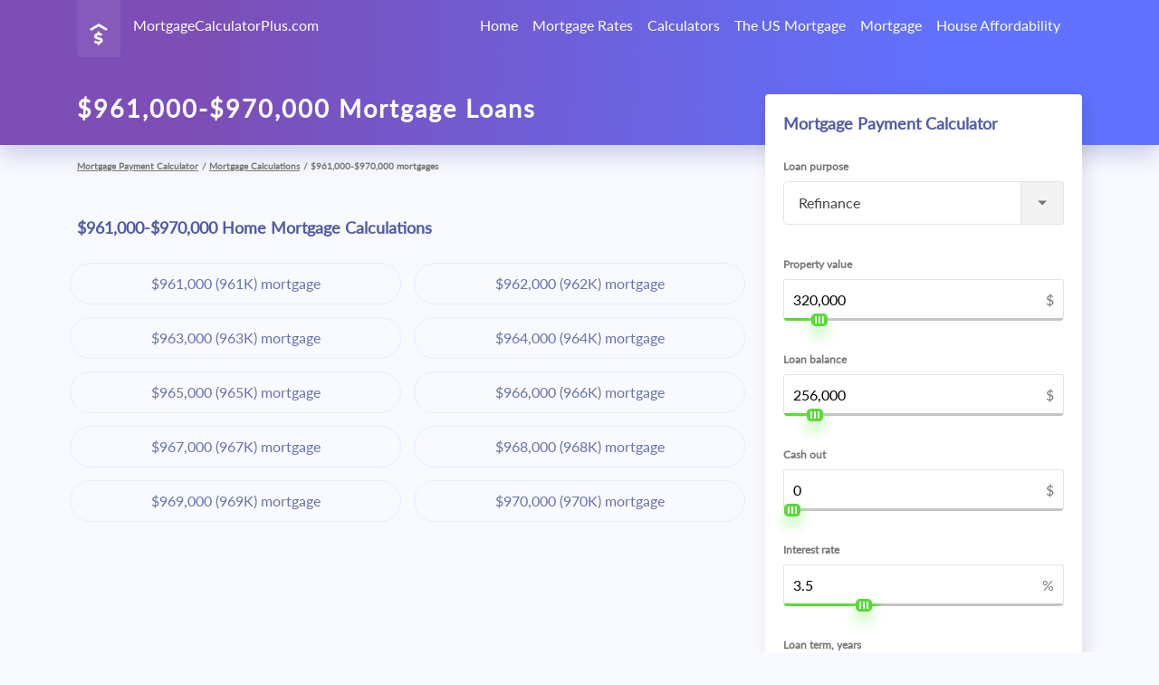

--- FILE ---
content_type: text/html; charset=utf-8
request_url: https://www.google.com/recaptcha/api2/aframe
body_size: 268
content:
<!DOCTYPE HTML><html><head><meta http-equiv="content-type" content="text/html; charset=UTF-8"></head><body><script nonce="sv1-XIiQuFiK9LxbYRXAYA">/** Anti-fraud and anti-abuse applications only. See google.com/recaptcha */ try{var clients={'sodar':'https://pagead2.googlesyndication.com/pagead/sodar?'};window.addEventListener("message",function(a){try{if(a.source===window.parent){var b=JSON.parse(a.data);var c=clients[b['id']];if(c){var d=document.createElement('img');d.src=c+b['params']+'&rc='+(localStorage.getItem("rc::a")?sessionStorage.getItem("rc::b"):"");window.document.body.appendChild(d);sessionStorage.setItem("rc::e",parseInt(sessionStorage.getItem("rc::e")||0)+1);localStorage.setItem("rc::h",'1768689317159');}}}catch(b){}});window.parent.postMessage("_grecaptcha_ready", "*");}catch(b){}</script></body></html>

--- FILE ---
content_type: image/svg+xml
request_url: https://www.mortgagecalculatorplus.com/assets/images/design/back-to-top.svg
body_size: -259
content:
<svg width="32" height="32" viewBox="0 0 32 32" fill="none" xmlns="http://www.w3.org/2000/svg">
<circle opacity="0.1" cx="16" cy="16" r="16" fill="black"/>
<path d="M9.33398 19.3332L16.0007 12.6665L22.6673 19.3332" stroke="white" stroke-width="4"/>
</svg>


--- FILE ---
content_type: image/svg+xml
request_url: https://www.mortgagecalculatorplus.com/assets/images/calculator/polygon.svg
body_size: -313
content:
<svg width="6" height="3" viewBox="0 0 6 3" fill="none" xmlns="http://www.w3.org/2000/svg">
<path d="M3 3L0 0L6 6.05682e-07L3 3Z" fill="#777777"/>
</svg>


--- FILE ---
content_type: application/javascript; charset=utf-8
request_url: https://www.mortgagecalculatorplus.com/assets/js/line-chart.js
body_size: 409
content:
(function ($) {
    $(document).ready(function() {
        if(!$('#line-chart').length) return;
        $('#money').on('click', function () {
            $(this).attr('src', '/assets/images/charts/money-active.svg');
            $('#calendar').attr('src', '/assets/images/charts/calendar.svg');
            $('#for-money').css('display', 'block');
            $('#for-calendar').css('display', 'none');

        });
        $('#calendar').on('click', function () {
            $(this).attr('src', '/assets/images/charts/calendar-active.svg');
            $('#money').attr('src', '/assets/images/charts/money.svg');
            $('#for-calendar').css('display', 'block');
            $('#for-money').css('display', 'none');
        });
        let years = [];
        let mp_balance = [];
        let ep_balance = [];
        for(key in balance) {
            years.push(key);
            mp_balance.push(balance[key].mp_balance);
        }
        for(key in balance) {
            if(balance[parseInt(key)+1]) {
                if (balance[parseInt(key) + 1].ep_balance) {
                    ep_balance.push(balance[key].ep_balance)
                }else{
                    ep_balance.push(0);
                    break;
                }
            }
        }

        let maxValueBalance = Math.max.apply(Math, ep_balance) > Math.max.apply(Math, mp_balance)? Math.max.apply(Math, ep_balance) : Math.max.apply(Math, mp_balance);
        maxValueBalance = maxValueBalance+90000;
        let minValueBalance = 0;

        let maxValueYear = Math.max.apply(Math, years)-1;
        let minValueYear = Math.min.apply(Math, years);
        new Chart(document.getElementById("line-chart"), {
            type: 'line',
            data: {
                labels: years,
                datasets: [{
                    data: mp_balance,
                    label: "Original payoff date",
                    backgroundColor: "#D68ED3",
                    borderColor: "#D68ED3",
                    fill: false,
                    pointRadius: 0,
                }, {
                    data: ep_balance,
                    label: "Payoff date with extra payments",
                    backgroundColor: "#9AE886",
                    borderColor: "#9AE886",
                    fill: false,
                    pointRadius: 0,
                },
                ]
            },
            options: {
                legend: {
                    display: false
                },
                layout: {
                    padding: {
                        left: 0,
                        right: 10,
                        top: 0,
                        bottom: 0
                    }
                },
                elements: {
                    line: {
                        tension: 0,
                        fill: false,
                    },

                    point: {
                        radius: 0
                    }
                },
                scales: {
                    yAxes: [{
                        stacked: false,
                        gridLines: {
                            display: false,
                            drawBorder: true,
                        },
                        ticks: {
                            display: false,
                            // beginAtZero: true,
                            stepSize: maxValueBalance,
                            min: minValueBalance,
                            max: maxValueBalance,
                        },
                    }],
                    xAxes: [{
                        stacked: false,
                        gridLines: {
                            drawBorder: true,
                            display: false,

                        },
                        ticks: {
                            display: false,
                            // beginAtZero: true,
                            min: minValueYear,
                            max: maxValueYear,
                        },
                    }]
                }
            }
        });
    } );
})(jQuery);

--- FILE ---
content_type: image/svg+xml
request_url: https://www.mortgagecalculatorplus.com/assets/images/logos/FoxBCLogo2019.svg
body_size: 126
content:
<svg xmlns="http://www.w3.org/2000/svg" viewBox="0 0 1017 430" width="1017" height="430">
	<style>
		tspan { white-space:pre }
		.shp0 { fill: #000000 } 
	</style>
	<g id="layer1">
		<g id="g1614">
			<path id="path991-0" fill-rule="evenodd" class="shp0" d="M895.21 215.08L1016.84 429.42L876.75 429.66L825.3 338.7L773.86 429.66L633.78 429.42L755.41 215.08L633.78 0L773.16 0L825.3 91.9L877.46 0L1016.84 0L895.21 215.08ZM483.4 0.14C601.95 0.14 698.06 96.24 698.06 214.78C698.06 333.32 601.95 429.42 483.4 429.42C364.84 429.42 268.74 333.32 268.74 214.78C268.74 96.24 364.84 0.14 483.4 0.14ZM521 126.53C521 106.42 503.57 88.41 483.99 88.41C464.39 88.41 448.55 106.42 448.55 126.53L448.51 302.36C448.51 322.49 464.39 338.79 483.98 338.79C503.57 338.79 521 323 521 302.88L521 126.53ZM0.02 429.42L0.02 0L267.05 0L274.92 117.13L130.01 117.13L130.01 173.33L248.19 173.33L248.19 290.83L130.01 290.83L130.01 429.42L0.02 429.42Z" />
		</g>
	</g>
</svg>

--- FILE ---
content_type: image/svg+xml
request_url: https://www.mortgagecalculatorplus.com/assets/images/calculator/input.svg
body_size: 4
content:
<svg xmlns="http://www.w3.org/2000/svg" viewBox="0 0 16 12" width="16" height="12">
	<defs>
		<image width="16" height="12" id="img1" href="[data-uri]"/>
	</defs>
	<style>
		tspan { white-space:pre }
	</style>
	<use id="Background" href="#img1" x="0" y="0" />
</svg>

--- FILE ---
content_type: application/javascript; charset=utf-8
request_url: https://www.mortgagecalculatorplus.com/assets/js/predefined-mobile.js
body_size: -145
content:
(function ($) {
    $(document).ready(function () {
        if(typeof section == 'undefined') return;
        let html = '';
        for (let i = 1; i < 200; i += 10) {
            let next = i + 9;
            html += '<div class="col-6 pre-btn-col">' +
                '<a class="pre-btn" href="/' + section + '-' + i + '000-' + next + '000/">' + i
                + ',000-' + next + ',000</a></div>';
        }
        $('#pre_result').html(html);

        $('#pre_select').on('change', function () {
            $('#pre_result').empty();
            let html = '';
            let v = parseInt(this.value);
            for (let i = v - 199; i < v; i += 10) {
                let next = i + 9;
                html += '<div class="col-6 pre-btn-col">' +
                    '<a class="pre-btn" href="/' + section + '-' + i + '000-' + next + '000/">' + i
                    + ',000-' + next + ',000</a></div>';
            }
            $('#pre_result').html(html);
        });
    });
})(jQuery);

--- FILE ---
content_type: application/javascript; charset=utf-8
request_url: https://www.mortgagecalculatorplus.com/assets/js/bank-rates.js
body_size: -131
content:
function updateRates(url){
    if(typeof url == 'undefined') url = "/mortgage-rates-ajax/";
    $("#ratesTable").empty();
    $(".showMore, .gradient").hide();
    $("#ajaxLoader").show();
    $.post(url, $("#ratesForm").serialize() )
        .done(function(data) {
            $("#ajaxLoader").hide();
            $("#ratesTable").append( $("#ratesTable", data).html() );
            showAllOffers();
            $("TR.rate").click(function(){
                if(typeof $("A", this).attr("href") == "undefined") return false;
                //rateClick();
                window.open($("A", this).attr('href'));
            });
        });
    return false;
};

function showAllOffers(){
    $('.rate').show('slow');
    $('.showMore, .gradient').fadeOut('slow');
    return false;
};

--- FILE ---
content_type: application/javascript; charset=utf-8
request_url: https://www.mortgagecalculatorplus.com/assets/js/custom.js
body_size: 1444
content:
(function ($) {
    $(document).ready(function () {
        $("#close_tips").on('click', function (event) {
            event.stopPropagation();  // do not forget this
            $(this).closest(".tips").hide();
        });
        $(function () {
            $('#extra-toggler').on('click', function () {
                let block = $('.extra-hidden');
                $('.extra-txt').toggleClass('added');
                block.slideToggle();
            });
        });
        
        $('#loan_purpose').change(function(){
            $('.purpose_purchase').toggleClass('d-none');
            $('.purpose_refinance').toggleClass('d-none');
        });

        $(function () {
            $('#info-toggler').on('click', function () {
                let block = $('.info-hidden');
                block.slideToggle(800);
                $(this).hide();
            });
        });
        $(function () {
            $('#info-toggler_close').on('click', function () {
                let block = $('.info-hidden');
                block.slideToggle(800);
                $('#info-toggler').show();
            });
        });

        $("#back_to_top").click(function () {
            $("html, body").animate({scrollTop: 0}, "slow");
            return false;
        });
        if($('input[name="param[ap_amount]"]').val() > 0){
            $('.extra-txt').addClass('added');
            $('.extra-hidden').css('display', 'block')
        }
        $(".ajaxForm").submit(function(e) {
            e.preventDefault();
        
            var form = $(this);
            var url = form.attr('action');
        
            grecaptcha.ready(function() {
                grecaptcha.execute('6Ld5sXgUAAAAAFA3uHw5uv_5MOskZSlCZk--MFgS', { action: 'submit' })
                .then(function(token) {
                    form.find('input[name=recaptcha]').val(token);
                    form.find('button[type=submit],input[type=submit]').prop('disabled', true);
                    $.ajax({
                       type: "POST",
                       url: url,
                       data: form.serialize(), // serializes the form's elements.
                       success: function(data){
                           console.log(data);
                            if(data.success){
                                form.trigger('reset');
                                $('.alert-success').show();
                                $('.alert-danger').hide();
                            } else {
                                $('#error_message').html(data.error);
                                $('.alert-danger').show();
                                $('.alert-success').hide();
                            }
                            form.find('button[type=submit],input[type=submit]').prop('disabled', false);
                       },
                       error:  function(data){
                            form.find('button[type=submit],input[type=submit]').prop('disabled', false);
                            $('.alert-danger').show();
                       }
                     });
                });
            });
        });
        $('input[type=range]').each(function () {
            let x3 = $(this).closest('div').find('input[type=text]').val();
            let thisval = x3.replace(/\s/g, '');
            thisval = parseFloat(thisval.replace(/,/g, ''));
            this.value = thisval;
            let max = $(this).attr('max');
            let width = thisval*100/max;
            let x= width;
            if(width>30){
                x = width-3;
            }
            let bg = getCssValuePrefix()+'linear-gradient(left, rgb(86, 219, 53) 0%, rgba(86, 219, 53, 1)'+x+'%, rgba(196, 196, 196, 1) '+width+'%, rgba(196,196,196,1) 100%)';
            $(this).closest('.input-wrapper').find('.filled').css('background-image', bg);
            $(this).closest('div').find('input[type=text]').val(addCommas($(this).val()));

        });

        $('input[type=range]').on('input', function () {
            if($(this).val() == 0){
                $(this).val(parseInt($(this).attr('min')));
            }
            let max = $(this).attr('max');
            let width = parseInt($(this).val().replace(/,/g, ''))*100/max;
            let bg = getCssValuePrefix() + 'linear-gradient(left, rgb(86, 219, 53) 0%, rgba(86, 219, 53, 1)'+(width-3)+'%, rgba(196, 196, 196, 1) '+width+'%, rgba(196,196,196,1) 100%)';
            let v = parseFloat($(this).val().replace(/,/g, '')).toLocaleString('US');
            $(this).closest('.input-wrapper').find('.filled').css('background-image', bg);
            $(this).closest('.input-wrapper').find('input[type=text]').val(addCommas($(this).val()));
        });

        $('.main-page-form').on('input', 'input[type=text]', function () {
            let thisval = $(this).val().replace(/\s/g, '');
            var f = thisval.split('.');
            if(f.length != 2)
            {
                thisval = parseFloat(thisval.replace(/,/g, ''));
            }
            if(isNaN(thisval)){
                this.value = parseFloat($(this).attr('min'));
                thisval = this.value;
            }
            if(thisval > parseInt($(this).attr('max'))){
                this.value = $(this).attr('max');
                thisval = this.value;
            }

            let max = $(this).closest('.input-wrapper').find('input[type=range]').attr('max');
            let width = thisval*100/max;
            let x = width;
            if(width>30){
                x = width-3;
            }
            let bg = getCssValuePrefix()+'linear-gradient(left, rgb(86, 219, 53) 0%, rgba(86, 219, 53, 1)'+x+'%, rgba(196, 196, 196, 1) '+width+'%, rgba(196,196,196,1) 100%)';
            $(this).closest('.input-wrapper').find('.filled').css('background-image', bg);
            $(this).closest('.input-wrapper').find('input[type=range]').val(thisval);
            $(this).val(addCommas(thisval));
        });

/*
        $('input[name="param[principal]"]').on('change', function () {
            let v = $(this).val();
            if(v>1000000){
                $(this).attr('step', 50000)
            }else if(v>500000){
                $(this).attr('step', 25000)
            }else if(v>200000){
                $(this).attr('step', 10000)
            }else{
                $(this).attr('step', 5000)
            }
        });
*/

        $('select[name="dp"]').on('change', function () {
            var la = $('input[name="param[principal]"]').val().replace(/\D+/g, '');
            var hp = la * 100 / (100 - $(this).val());
            $('#hp').html(addCommas(Math.round(hp)));
        });
    });
    function getCssValuePrefix()
    {
        var rtrnVal = '';//default to standard syntax
        var prefixes = ['-o-', '-ms-', '-moz-', '-webkit-'];
        var dom = document.createElement('div');
        for (var i = 0; i < prefixes.length; i++)
        {
            dom.style.background = prefixes[i] + 'linear-gradient(#000000, #ffffff)';
            if (dom.style.background)
            {
                rtrnVal = prefixes[i];
            }
        }
        dom = null;
        delete dom;
        return rtrnVal;
    }

    function addCommas(nStr) {
        nStr += '';
        var x = nStr.split('.');
        if(x.length > 1)
        {
            return nStr;
        }
        var x1 = x[0];
        var x2 = x.length > 1 ? '.' + x[1] : '';
        var rgx = /(\d+)(\d{3})/;
        while (rgx.test(x1)) {
            x1 = x1.replace(rgx, '$1' + ',' + '$2');
        }
        return x1 + x2;
    }

})(jQuery);

--- FILE ---
content_type: image/svg+xml
request_url: https://www.mortgagecalculatorplus.com/assets/images/calculator/arrow-down.svg
body_size: -281
content:
<svg xmlns="http://www.w3.org/2000/svg" viewBox="0 0 8 5" width="8" height="5"><style>tspan { white-space:pre }.shp0 { fill: none;stroke: #525ca5 } </style><path class="shp0" d="M6.97 1L3.97 4L0.97 1" /></svg>

--- FILE ---
content_type: image/svg+xml
request_url: https://www.mortgagecalculatorplus.com/assets/images/design/toggler.svg
body_size: -320
content:
<svg width="24" height="16" viewBox="0 0 24 16" fill="none" xmlns="http://www.w3.org/2000/svg">
<rect width="24" height="2" rx="1" fill="white"/>
<rect y="7" width="24" height="2" rx="1" fill="white"/>
<rect y="14" width="24" height="2" rx="1" fill="white"/>
</svg>


--- FILE ---
content_type: image/svg+xml
request_url: https://www.mortgagecalculatorplus.com/assets/images/logos/CBS_logo.svg
body_size: 1550
content:
<?xml version="1.0" encoding="UTF-8" standalone="no"?>
<!-- Created with Inkscape (http://www.inkscape.org/) -->

<svg
   xmlns:dc="http://purl.org/dc/elements/1.1/"
   xmlns:cc="http://creativecommons.org/ns#"
   xmlns:rdf="http://www.w3.org/1999/02/22-rdf-syntax-ns#"
   xmlns:svg="http://www.w3.org/2000/svg"
   xmlns="http://www.w3.org/2000/svg"
   xmlns:sodipodi="http://sodipodi.sourceforge.net/DTD/sodipodi-0.dtd"
   xmlns:inkscape="http://www.inkscape.org/namespaces/inkscape"
   width="1175.9062"
   height="358.15622"
   id="svg2"
   version="1.1"
   inkscape:version="0.48.4 r9939"
   sodipodi:docname="New document 1">
  <defs
     id="defs4" />
  <sodipodi:namedview
     id="base"
     pagecolor="#ffffff"
     bordercolor="#666666"
     borderopacity="1.0"
     inkscape:pageopacity="0.0"
     inkscape:pageshadow="2"
     inkscape:zoom="0.35"
     inkscape:cx="464.31249"
     inkscape:cy="113.54403"
     inkscape:document-units="px"
     inkscape:current-layer="layer1"
     showgrid="false"
     fit-margin-top="0"
     fit-margin-left="0"
     fit-margin-right="0"
     fit-margin-bottom="0"
     inkscape:window-width="1366"
     inkscape:window-height="706"
     inkscape:window-x="-8"
     inkscape:window-y="-8"
     inkscape:window-maximized="1" />
  <metadata
     id="metadata7">
    <rdf:RDF>
      <cc:Work
         rdf:about="">
        <dc:format>image/svg+xml</dc:format>
        <dc:type
           rdf:resource="http://purl.org/dc/dcmitype/StillImage" />
        <dc:title></dc:title>
      </cc:Work>
    </rdf:RDF>
  </metadata>
  <g
     inkscape:label="Layer 1"
     inkscape:groupmode="layer"
     id="layer1"
     transform="translate(89.312494,-287.74999)">
    <g
       id="g3017"
       transform="matrix(16.779609,0,0,16.779609,-89.326214,287.74733)">
      <path
         d="m 87.65625,287.75 c -98.580203,0 -176.96875,80.48799 -176.96875,178.53125 0,99.11715 78.388547,179.625 176.96875,179.625 99.10037,0 176.4375,-80.49338 176.4375,-179.59375 C 264.11053,368.26924 186.75662,287.75 87.65625,287.75 z m 0,75.78125 c 80.49178,0 139.45728,51.11683 164.375,102.78125 -24.91772,52.45306 -83.88322,103.8125 -164.375,103.8125 -81.0119523,0 -139.50531,-51.37622 -164.40625,-103.8125 24.90094,-51.64764 83.4110774,-102.75 164.40625,-102.75 l 0,-0.0312 z m 0,8.125 c -52.436278,0 -95.1875,42.44042 -95.1875,94.625 0,52.97323 42.751222,95.1875 95.1875,95.1875 52.43628,0 94.625,-42.21658 94.625,-95.15625 0,-52.18458 -42.18872,-94.65625 -94.625,-94.65625 z"
         transform="matrix(0.05959614,0,0,0.05959614,5.3234979,-17.148631)"
         id="path3003"
         inkscape:connector-curvature="0" />
      <path
         d="m 433.28125,309 c -92.55632,0 -157.0625,70.2602 -157.0625,155.71875 l 0,1.03125 c 0,86.51566 65.82038,154.96875 154.71875,154.96875 57.93999,0 92.5584,-20.72373 123.5,-54.03125 L 512.21875,524.25 C 488.60984,545.7279 467.34786,559.65625 433,559.65625 c -51.64764,0 -87.5625,-43.30664 -87.5625,-94.9375 l 0,-0.78125 c 0,-51.64764 36.70351,-93.875 87.5625,-93.875 30.15296,0 53.75331,12.85077 77.09375,34.09375 L 552.3125,355.375 C 524.25699,327.85644 490.1809,309 433.28125,309 z"
         transform="matrix(0.05959614,0,0,0.05959614,5.3234979,-17.148631)"
         id="path3005"
         inkscape:connector-curvature="0" />
      <path
         d="m 579.40625,314.21875 0,301.21875 143.40625,0 c 67.8903,0 112.71875,-27.49413 112.71875,-82.53125 l 0,-1.0625 c 0,-40.37174 -21.47341,-60.58093 -56.375,-73.9375 21.51146,-12.04776 39.59375,-30.92061 39.59375,-65 l 0,-0.78125 c 0,-20.7396 -6.82523,-37.51273 -20.71875,-51.40625 -17.283,-17.0313 -44.29161,-26.5 -78.65625,-26.5 l -139.96875,0 z m 64.46875,57.9375 65.5625,0 c 28.05551,0 43.5,11.2718 43.5,30.9375 l 0,1.0625 c 0,22.28332 -18.60443,31.71875 -47.96875,31.71875 l -61.09375,0.0312 0,-63.75 z m 0,118.8125 76.84375,0 c 33.79413,0 49,12.59538 49,32.78125 l 0,1.03125 c 0,22.28332 -17.81041,32.5 -46.90625,32.5 l -78.9375,0.0312 0,-66.34375 z"
         transform="matrix(0.05959614,0,0,0.05959614,5.3234979,-17.148631)"
         id="path3007"
         inkscape:connector-curvature="0" />
      <path
         d="m 965.5,309.78125 c -61.34625,0 -105.375,36.16886 -105.375,90.9375 l 0,0.8125 c 0,59.80253 39.30061,76.5917 99.875,92.0625 50.3388,13.0881 60.8125,21.47039 60.8125,38.25 l 0,1.0625 c 0,17.55147 -16.5329,28.3125 -43.53125,28.3125 -34.61633,0 -62.92233,-14.18543 -89.9375,-36.46875 l -39.3125,46.9375 c 36.17684,32.25041 82.31374,48 127.9375,48 l 0,-0.0312 c 65.02095,0 110.62505,-33.57709 110.62505,-93.3125 l 0,-0.78125 c 0,-52.68797 -34.593,-74.49456 -95.68755,-90.46875 C 939.00692,421.70362 925.875,415.1657 925.875,395.5 l 0,-0.78125 c 0,-14.68216 13.37461,-26.46875 38.8125,-26.46875 25.43789,0 51.6596,11.25194 78.4063,29.84375 l 34.3437,-50.03125 C 1047.0161,323.68173 1009.5465,309.78125 965.5,309.78125 z"
         transform="matrix(0.05959614,0,0,0.05959614,5.3234979,-17.148631)"
         id="path3009"
         inkscape:connector-curvature="0" />
    </g>
  </g>
</svg>


--- FILE ---
content_type: application/javascript; charset=utf-8
request_url: https://www.mortgagecalculatorplus.com/assets/js/bar-graph.js
body_size: 1584
content:
(function ($) {
    $(document).ready(function() {
        if(!$('#canvas').length) return;
        let draw = Chart.controllers.bar.prototype.draw;
        Chart.controllers.bar.prototype.draw = function () {
            draw.apply(this, arguments);
            let ctx = this.chart.chart.ctx;
            let _fill = ctx.fill;
            ctx.fill = function() {
                ctx.save();
                ctx.shadowColor = '';
                ctx.shadowBlur = 25;
                ctx.shadowOffsetX = 0;
                ctx.shadowOffsetY = 15;
                _fill.apply(this, arguments)
                ctx.restore();
            }
        };
        let years = [];
        let principal = [];
        let interest = [];
        let tax = [];
        let balance = [];
        let show_years = [];
        for(key in yvals) {
            years.push(key);
            x = parseInt(key);
            if((x+1)%5 == 0){
                show_years.push(x);
            }
            if(yvals.hasOwnProperty(key)) {
                var value = yvals[key];
                let x = value['principal'].substr(1).replace(/,/g, '');
                let y = value['interest'].substr(1).replace(/,/g, '');
                // let z = value['tax'].substr(1).replace(/,/g, '');
                let t = value['balance'].substr(1).replace(/,/g, '');
                principal.push(parseFloat(x));
                // tax.push(parseFloat(z));
                interest.push(parseFloat(y));
                balance.push(parseFloat(t));
            }
        }
        let maxValueInArray = Math.max.apply(Math, principal)+Math.max.apply(Math, interest);
        let maxValueBalance = Math.max.apply(Math, balance);
        var barChartData = {
            labels: years,
            datasets: [{
                data: balance,
                type: 'line',
                label: 'Balance',
                shadowOffsetX: 0,
                shadowOffsetY: 15,
                shadowBlur: 20,
                shadowColor: '#702e56',
                fill: false,
                backgroundColor: "#fff",
                borderColor: "#bb6699",
                borderRadius: 10,
                borderCapStyle: 'butt',
                borderDash: [],
                borderDashOffset: 0.0,
                borderJoinStyle: 'miter',
                lineTension: 0.3,
                pointBackgroundColor: "#fff",
                pointBorderColor: "#bb6699",
                pointBorderWidth: 1,
                pointHoverRadius: 5,
                pointHoverBackgroundColor: "#bb6699",
                pointHoverBorderColor: "#bb6699",
                pointHoverBorderWidth: 3,
                pointRadius: 4,
                pointHitRadius: 10,

            }, {
                label: 'Principal',
                shadowOffsetX: 0,
                shadowOffsetY: 0,
                shadowBlur: 20,
                shadowColor: '#BBF4AC',
                type: 'bar',
                backgroundColor: "#9ae886",
                borderColor: "#fff",
                borderWidth: 0.5,
                yAxisID: "bar-y-axis",
                data: principal,
            }, {
                label: 'Interest',
                type: 'bar',
                circular: 'true',
                backgroundColor: "#d68ed3",
                borderColor: "#fff",
                borderWidth: 0.5,
                yAxisID: "bar-y-axis",
                data: interest,
            },
            //     {
            //     label: 'Taxes and fees',
            //     type: 'bar',
            //     backgroundColor: "#9da5f3",
            //     borderColor: "#fff",
            //     borderWidth: 0.5,
            //     yAxisID: "bar-y-axis",
            //     data: tax,
            // }
            ]
        };


        let options = {
            // tooltips: {
            //     mode: 'label'
            // },
            layout: {
                padding: {
                    top: 20,
                    bottom:15,
                }
            },
            legend: {
                display: false,
            },
            responsive: true,
            scales: {
                xAxes: [{
                    display: false,
                    stacked: true,
                    gridLines: {
                        color: 'rgba(0, 0, 0, 0.0)',
                        offsetGridLines: false,
                    },
                },
                ],
                yAxes: [{
                    stacked: false,
                    display: true,
                    gridLines: {
                        drawBorder: false,
                        // drawOnChartArea: false,
                        zeroLineColor: 'rgba(0, 0, 0, 0.0)',
                        zeroLineWidth: 0,
                        drawTicks: false,
                    },
                    ticks: {
                        beginAtZero: true,
                        stepSize: Math.round(maxValueBalance/3),
                        min: 0,
                        max: maxValueBalance,
                        callback:function(value, index, values){
                            return value/1000 >0 ? Math.round(value/1000)+'k' : value/1000;
                        }
                    },
                    scaleLabel: {
                        display: true,
                        labelString: 'Balance',
                        fontFamily: 'Lato',
                        letterSpacing: 2,
                        fontSize: 14,
                    },
                    type: 'linear',
                }, {
                    id: "bar-y-axis",
                    stacked: true,
                    display: true, //optional
                    position: 'right',
                    ticks: {
                        beginAtZero: true,
                        stepSize: Math.round(maxValueInArray/3),
                        min: 0,
                        max: maxValueInArray,
                        callback:function(value, index, values){
                            return value/1000 >0 ? Math.round(value/1000)+'k' : value/1000;
                        }
                    },
                    gridLines: {
                        color: 'rgba(0, 0, 0, 0.0)',
                        // drawBorder: false,
                        drawOnChartArea: false,
                        drawTicks: false,
                    },
                    type: 'linear',
                    scaleLabel: {
                        display: true,
                        labelString: 'Payments',
                        fontFamily: 'Lato',
                        letterSpacing: 2,
                        fontSize: 14,
                    }
                },
                ]
            }
        };
        var ctx = document.getElementById("canvas").getContext("2d");
        let chart = new Chart(ctx, {
            type: 'bar',
            data: barChartData,
            options: options
        });
        window.onload = function() {

            window.myBar = chart;
        };

        var myLegendContainer = document.getElementById("bar-legend");
        var legendItems = myLegendContainer.getElementsByTagName('li');
        for (var i = 0; i < legendItems.length; i += 1) {
            legendItems[i].addEventListener("click", legendClickCallback, false);
        }
        function legendClickCallback(event) {
            event = event || window.event;

            var target = event.target || event.srcElement;
            while (target.nodeName !== 'LI') {
                target = target.parentElement;
            }
            var parent = target.parentElement;
            if(line) {
                var chart = Chart.instances[1];
            }else{
                var chart = Chart.instances[0];
            }
            var index = Array.prototype.slice.call(parent.children).indexOf(target);
            if(index === 2){
                index = 0;
            }else if(index === 0){
                index = 2;
            }
            // else if(index === 1){
            //     index = 2;
            // }else if(index === 2){
            //     index = 1;
            // }
            for(let j=0; j<3; j++) {
                if (j === index) {
                    let item = chart.getDatasetMeta(j);

                    if (item.hidden === null || item.hidden === false) {
                        item.hidden = true;
                        target.classList.add('line-through');
                    } else {
                        target.classList.remove('line-through');
                        item.hidden = null;
                    }
                    chart.update();
                }
            }
        }

    } );

})(jQuery);

--- FILE ---
content_type: application/javascript; charset=utf-8
request_url: https://www.mortgagecalculatorplus.com/assets/js/datatables.js
body_size: 74
content:
(function ($) {
    jQuery.extend(jQuery.fn.dataTableExt.oSort, {
        "stringMonthYear-pre": function (s) {
            var months = ["Jan", "Feb", "Mar", "Apr", "May", "Jun", "Jul", "Aug", "Sep", "Oct", "Nov", "Dec"];

            var dateComponents = s.split(" ");
            dateComponents[0] = dateComponents[0].replace(",", "");
            dateComponents[1] = jQuery.trim(dateComponents[1]);

            var year = dateComponents[1];

            var month = 0;
            for (var i = 0; i < months.length; i++) {
                if (months[i].toLowerCase() == dateComponents[0].toLowerCase().substring(0,3)) {
                    month = i;
                    break;
                }
            }

            return new Date(year, month, 1);
        },

        "stringMonthYear-asc": function (a, b) {
            return ((a < b) ? -1 : ((a > b) ? 1 : 0));
        },

        "stringMonthYear-desc": function (a, b) {
            return ((a < b) ? 1 : ((a > b) ? -1 : 0));
        }
    });

    $(document).ready(function() {
        $('#mvals').DataTable({
            columnDefs: [
                { type: 'stringMonthYear', targets: 0 }
            ],
            "scrollY":        "256px",
            "scrollCollapse": true,
            "paging":         false,
            "searching": false,
            "bInfo" : false,
            responsive: true
        });
        $('#yvals').DataTable({
            "scrollY":        "256px",
            "scrollCollapse": true,
            "paging":         false,
            "searching": false,
            "bInfo" : false,
            responsive: true
        });

    } );
})(jQuery);

--- FILE ---
content_type: application/javascript; charset=utf-8
request_url: https://www.mortgagecalculatorplus.com/assets/lib/tab.js
body_size: 2102
content:
/*!
  * Bootstrap tab.js v4.3.1 (https://getbootstrap.com/)
  * Copyright 2011-2019 The Bootstrap Authors (https://github.com/twbs/bootstrap/graphs/contributors)
  * Licensed under MIT (https://github.com/twbs/bootstrap/blob/master/LICENSE)
  */
(function (global, factory) {
  typeof exports === 'object' && typeof module !== 'undefined' ? module.exports = factory(require('jquery'), require('./util.js')) :
      typeof define === 'function' && define.amd ? define(['jquery', './util.js'], factory) :
          (global = global || self, global.Tab = factory(global.jQuery, global.Util));
}(this, function ($, Util) {
  'use strict';

  $ = $ && $.hasOwnProperty('default') ? $['default'] : $;
  Util = Util && Util.hasOwnProperty('default') ? Util['default'] : Util;

  function _defineProperties(target, props) {
    for (var i = 0; i < props.length; i++) {
      var descriptor = props[i];
      descriptor.enumerable = descriptor.enumerable || false;
      descriptor.configurable = true;
      if ("value" in descriptor) descriptor.writable = true;
      Object.defineProperty(target, descriptor.key, descriptor);
    }
  }

  function _createClass(Constructor, protoProps, staticProps) {
    if (protoProps) _defineProperties(Constructor.prototype, protoProps);
    if (staticProps) _defineProperties(Constructor, staticProps);
    return Constructor;
  }

  /**
   * ------------------------------------------------------------------------
   * Constants
   * ------------------------------------------------------------------------
   */

  var NAME = 'tab';
  var VERSION = '4.3.1';
  var DATA_KEY = 'bs.tab';
  var EVENT_KEY = "." + DATA_KEY;
  var DATA_API_KEY = '.data-api';
  var JQUERY_NO_CONFLICT = $.fn[NAME];
  var Event = {
    HIDE: "hide" + EVENT_KEY,
    HIDDEN: "hidden" + EVENT_KEY,
    SHOW: "show" + EVENT_KEY,
    SHOWN: "shown" + EVENT_KEY,
    CLICK_DATA_API: "click" + EVENT_KEY + DATA_API_KEY
  };
  var ClassName = {
    DROPDOWN_MENU: 'dropdown-menu',
    ACTIVE: 'active',
    DISABLED: 'disabled',
    FADE: 'fade',
    SHOW: 'show'
  };
  var Selector = {
    DROPDOWN: '.dropdown',
    NAV_LIST_GROUP: '.nav, .list-group',
    ACTIVE: '.active',
    ACTIVE_UL: '> li > .active',
    DATA_TOGGLE: '[data-toggle="tab"], [data-toggle="pill"], [data-toggle="list"]',
    DROPDOWN_TOGGLE: '.dropdown-toggle',
    DROPDOWN_ACTIVE_CHILD: '> .dropdown-menu .active'
    /**
     * ------------------------------------------------------------------------
     * Class Definition
     * ------------------------------------------------------------------------
     */

  };

  var Tab =
      /*#__PURE__*/
      function () {
        function Tab(element) {
          this._element = element;
        } // Getters


        var _proto = Tab.prototype;

        // Public
        _proto.show = function show() {
          var _this = this;

          if (this._element.parentNode && this._element.parentNode.nodeType === Node.ELEMENT_NODE && $(this._element).hasClass(ClassName.ACTIVE) || $(this._element).hasClass(ClassName.DISABLED)) {
            return;
          }

          var target;
          var previous;
          var listElement = $(this._element).closest(Selector.NAV_LIST_GROUP)[0];
          var selector = Util.getSelectorFromElement(this._element);

          if (listElement) {
            var itemSelector = listElement.nodeName === 'UL' || listElement.nodeName === 'OL' ? Selector.ACTIVE_UL : Selector.ACTIVE;
            previous = $.makeArray($(listElement).find(itemSelector));
            previous = previous[previous.length - 1];
          }

          var hideEvent = $.Event(Event.HIDE, {
            relatedTarget: this._element
          });
          var showEvent = $.Event(Event.SHOW, {
            relatedTarget: previous
          });

          if (previous) {
            $(previous).trigger(hideEvent);
          }

          $(this._element).trigger(showEvent);

          if (showEvent.isDefaultPrevented() || hideEvent.isDefaultPrevented()) {
            return;
          }

          if (selector) {
            target = document.querySelector(selector);
          }

          this._activate(this._element, listElement);

          var complete = function complete() {
            var hiddenEvent = $.Event(Event.HIDDEN, {
              relatedTarget: _this._element
            });
            var shownEvent = $.Event(Event.SHOWN, {
              relatedTarget: previous
            });
            $(previous).trigger(hiddenEvent);
            $(_this._element).trigger(shownEvent);
          };

          if (target) {
            this._activate(target, target.parentNode, complete);
          } else {
            complete();
          }
        };

        _proto.dispose = function dispose() {
          $.removeData(this._element, DATA_KEY);
          this._element = null;
        } // Private
        ;

        _proto._activate = function _activate(element, container, callback) {
          var _this2 = this;

          var activeElements = container && (container.nodeName === 'UL' || container.nodeName === 'OL') ? $(container).find(Selector.ACTIVE_UL) : $(container).children(Selector.ACTIVE);
          var active = activeElements[0];
          var isTransitioning = callback && active && $(active).hasClass(ClassName.FADE);

          var complete = function complete() {
            return _this2._transitionComplete(element, active, callback);
          };

          if (active && isTransitioning) {
            var transitionDuration = Util.getTransitionDurationFromElement(active);
            $(active).removeClass(ClassName.SHOW).one(Util.TRANSITION_END, complete).emulateTransitionEnd(transitionDuration);
          } else {
            complete();
          }
        };

        _proto._transitionComplete = function _transitionComplete(element, active, callback) {
          if (active) {
            $(active).removeClass(ClassName.ACTIVE);
            var dropdownChild = $(active.parentNode).find(Selector.DROPDOWN_ACTIVE_CHILD)[0];

            if (dropdownChild) {
              $(dropdownChild).removeClass(ClassName.ACTIVE);
            }

            if (active.getAttribute('role') === 'tab') {
              active.setAttribute('aria-selected', false);
            }
          }

          $(element).addClass(ClassName.ACTIVE);

          if (element.getAttribute('role') === 'tab') {
            element.setAttribute('aria-selected', true);
          }

          Util.reflow(element);

          if (element.classList.contains(ClassName.FADE)) {
            element.classList.add(ClassName.SHOW);
          }

          if (element.parentNode && $(element.parentNode).hasClass(ClassName.DROPDOWN_MENU)) {
            var dropdownElement = $(element).closest(Selector.DROPDOWN)[0];

            if (dropdownElement) {
              var dropdownToggleList = [].slice.call(dropdownElement.querySelectorAll(Selector.DROPDOWN_TOGGLE));
              $(dropdownToggleList).addClass(ClassName.ACTIVE);
            }

            element.setAttribute('aria-expanded', true);
          }

          if (callback) {
            callback();
          }
        } // Static
        ;

        Tab._jQueryInterface = function _jQueryInterface(config) {
          return this.each(function () {
            var $this = $(this);
            var data = $this.data(DATA_KEY);

            if (!data) {
              data = new Tab(this);
              $this.data(DATA_KEY, data);
            }

            if (typeof config === 'string') {
              if (typeof data[config] === 'undefined') {
                throw new TypeError("No method named \"" + config + "\"");
              }

              data[config]();
            }
          });
        };

        _createClass(Tab, null, [{
          key: "VERSION",
          get: function get() {
            return VERSION;
          }
        }]);

        return Tab;
      }();
  /**
   * ------------------------------------------------------------------------
   * Data Api implementation
   * ------------------------------------------------------------------------
   */


  $(document).on(Event.CLICK_DATA_API, Selector.DATA_TOGGLE, function (event) {
    event.preventDefault();

    Tab._jQueryInterface.call($(this), 'show');
  });
  /**
   * ------------------------------------------------------------------------
   * jQuery
   * ------------------------------------------------------------------------
   */

  $.fn[NAME] = Tab._jQueryInterface;
  $.fn[NAME].Constructor = Tab;

  $.fn[NAME].noConflict = function () {
    $.fn[NAME] = JQUERY_NO_CONFLICT;
    return Tab._jQueryInterface;
  };

  return Tab;

}));
//# sourceMappingURL=tab.js.map


--- FILE ---
content_type: image/svg+xml
request_url: https://www.mortgagecalculatorplus.com/assets/images/mortgage-calculator.svg
body_size: 128
content:
<svg xmlns="http://www.w3.org/2000/svg" viewBox="0 0 48 64" width="48" height="64"><defs><image width="48" height="63" id="img1" href="[data-uri]"/></defs><style>tspan { white-space:pre }</style><use  href="#img1" x="0" y="0" /></svg>